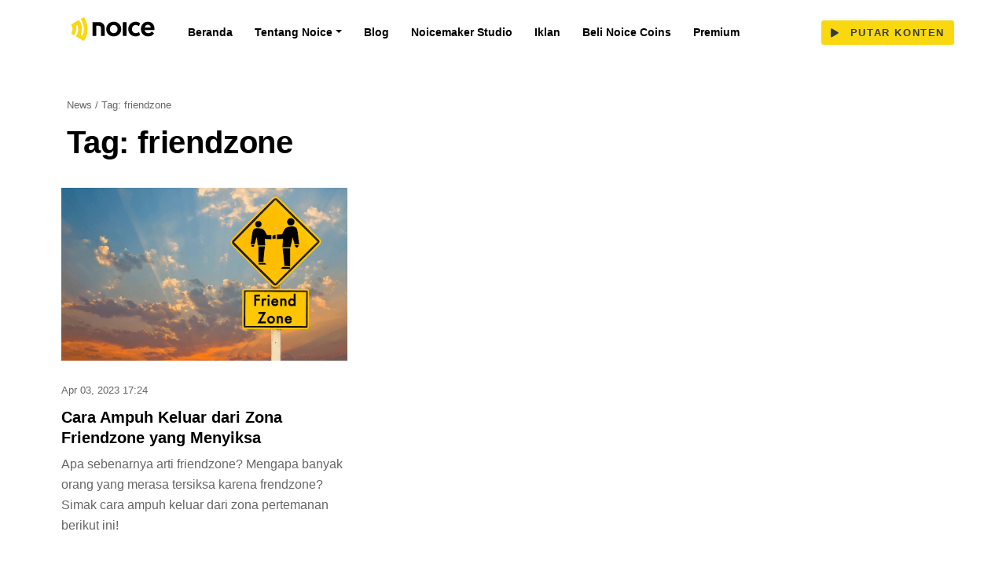

--- FILE ---
content_type: text/html; charset=UTF-8
request_url: https://www.noice.id/info-terbaru/tag/friendzone/
body_size: 6318
content:
<!DOCTYPE html>

<html lang="en-US">

<head>

<meta charset="UTF-8">
<meta name="viewport" content="width=device-width, initial-scale=1">
<link rel="profile" href="http://gmpg.org/xfn/11">
<link rel="pingback" href="https://www.noice.id/xmlrpc.php">

<meta name='robots' content='noindex, follow' />

	<!-- This site is optimized with the Yoast SEO plugin v19.4 - https://yoast.com/wordpress/plugins/seo/ -->
	<title>friendzone Archives - NOICE</title>
	<meta property="og:locale" content="en_US" />
	<meta property="og:type" content="article" />
	<meta property="og:title" content="friendzone Archives - NOICE" />
	<meta property="og:url" content="https://www.noice.id/info-terbaru/tag/friendzone/" />
	<meta property="og:site_name" content="NOICE" />
	<meta name="twitter:card" content="summary_large_image" />
	<meta name="twitter:site" content="@noice_id" />
	<script type="application/ld+json" class="yoast-schema-graph">{"@context":"https://schema.org","@graph":[{"@type":"Organization","@id":"https://www.noice.id/#organization","name":"Noice","url":"https://www.noice.id/","sameAs":["https://id.linkedin.com/company/noiceid","https://www.tiktok.com/noice.id","https://www.youtube.com/c/NOICEYouTube","https://www.facebook.com/noice.id/","https://twitter.com/noice_id"],"logo":{"@type":"ImageObject","inLanguage":"en-US","@id":"https://www.noice.id/#/schema/logo/image/","url":"https://www.noice.id/wp-content/uploads/2022/11/noice-logo-schema.png","contentUrl":"https://www.noice.id/wp-content/uploads/2022/11/noice-logo-schema.png","width":300,"height":300,"caption":"Noice"},"image":{"@id":"https://www.noice.id/#/schema/logo/image/"}},{"@type":"WebSite","@id":"https://www.noice.id/#website","url":"https://www.noice.id/","name":"NOICE","description":"Rumah Konten Audio Indonesia","publisher":{"@id":"https://www.noice.id/#organization"},"potentialAction":[{"@type":"SearchAction","target":{"@type":"EntryPoint","urlTemplate":"https://www.noice.id/?s={search_term_string}"},"query-input":"required name=search_term_string"}],"inLanguage":"en-US"},{"@type":"ImageObject","inLanguage":"en-US","@id":"https://www.noice.id/info-terbaru/tag/friendzone/#primaryimage","url":"https://www.noice.id/wp-content/uploads/2023/04/cara-keluar-dari-friendzone.png","contentUrl":"https://www.noice.id/wp-content/uploads/2023/04/cara-keluar-dari-friendzone.png","width":512,"height":310,"caption":"cara keluar dari friendzone"},{"@type":"CollectionPage","@id":"https://www.noice.id/info-terbaru/tag/friendzone/","url":"https://www.noice.id/info-terbaru/tag/friendzone/","name":"friendzone Archives - NOICE","isPartOf":{"@id":"https://www.noice.id/#website"},"primaryImageOfPage":{"@id":"https://www.noice.id/info-terbaru/tag/friendzone/#primaryimage"},"image":{"@id":"https://www.noice.id/info-terbaru/tag/friendzone/#primaryimage"},"thumbnailUrl":"https://www.noice.id/wp-content/uploads/2023/04/cara-keluar-dari-friendzone.png","breadcrumb":{"@id":"https://www.noice.id/info-terbaru/tag/friendzone/#breadcrumb"},"inLanguage":"en-US"},{"@type":"BreadcrumbList","@id":"https://www.noice.id/info-terbaru/tag/friendzone/#breadcrumb","itemListElement":[{"@type":"ListItem","position":1,"name":"Home","item":"https://www.noice.id/"},{"@type":"ListItem","position":2,"name":"friendzone"}]}]}</script>
	<!-- / Yoast SEO plugin. -->


<link rel='dns-prefetch' href='//www.googletagmanager.com' />
<link rel='dns-prefetch' href='//fonts.googleapis.com' />
<link rel='dns-prefetch' href='//s.w.org' />
<link rel="alternate" type="application/rss+xml" title="NOICE &raquo; Feed" href="https://www.noice.id/feed/" />
<link rel="alternate" type="application/rss+xml" title="NOICE &raquo; Comments Feed" href="https://www.noice.id/comments/feed/" />
<link rel="alternate" type="application/rss+xml" title="NOICE &raquo; friendzone Tag Feed" href="https://www.noice.id/info-terbaru/tag/friendzone/feed/" />
<style id='global-styles-inline-css' type='text/css'>
body{--wp--preset--color--black: #000000;--wp--preset--color--cyan-bluish-gray: #abb8c3;--wp--preset--color--white: #ffffff;--wp--preset--color--pale-pink: #f78da7;--wp--preset--color--vivid-red: #cf2e2e;--wp--preset--color--luminous-vivid-orange: #ff6900;--wp--preset--color--luminous-vivid-amber: #fcb900;--wp--preset--color--light-green-cyan: #7bdcb5;--wp--preset--color--vivid-green-cyan: #00d084;--wp--preset--color--pale-cyan-blue: #8ed1fc;--wp--preset--color--vivid-cyan-blue: #0693e3;--wp--preset--color--vivid-purple: #9b51e0;--wp--preset--gradient--vivid-cyan-blue-to-vivid-purple: linear-gradient(135deg,rgba(6,147,227,1) 0%,rgb(155,81,224) 100%);--wp--preset--gradient--light-green-cyan-to-vivid-green-cyan: linear-gradient(135deg,rgb(122,220,180) 0%,rgb(0,208,130) 100%);--wp--preset--gradient--luminous-vivid-amber-to-luminous-vivid-orange: linear-gradient(135deg,rgba(252,185,0,1) 0%,rgba(255,105,0,1) 100%);--wp--preset--gradient--luminous-vivid-orange-to-vivid-red: linear-gradient(135deg,rgba(255,105,0,1) 0%,rgb(207,46,46) 100%);--wp--preset--gradient--very-light-gray-to-cyan-bluish-gray: linear-gradient(135deg,rgb(238,238,238) 0%,rgb(169,184,195) 100%);--wp--preset--gradient--cool-to-warm-spectrum: linear-gradient(135deg,rgb(74,234,220) 0%,rgb(151,120,209) 20%,rgb(207,42,186) 40%,rgb(238,44,130) 60%,rgb(251,105,98) 80%,rgb(254,248,76) 100%);--wp--preset--gradient--blush-light-purple: linear-gradient(135deg,rgb(255,206,236) 0%,rgb(152,150,240) 100%);--wp--preset--gradient--blush-bordeaux: linear-gradient(135deg,rgb(254,205,165) 0%,rgb(254,45,45) 50%,rgb(107,0,62) 100%);--wp--preset--gradient--luminous-dusk: linear-gradient(135deg,rgb(255,203,112) 0%,rgb(199,81,192) 50%,rgb(65,88,208) 100%);--wp--preset--gradient--pale-ocean: linear-gradient(135deg,rgb(255,245,203) 0%,rgb(182,227,212) 50%,rgb(51,167,181) 100%);--wp--preset--gradient--electric-grass: linear-gradient(135deg,rgb(202,248,128) 0%,rgb(113,206,126) 100%);--wp--preset--gradient--midnight: linear-gradient(135deg,rgb(2,3,129) 0%,rgb(40,116,252) 100%);--wp--preset--duotone--dark-grayscale: url('#wp-duotone-dark-grayscale');--wp--preset--duotone--grayscale: url('#wp-duotone-grayscale');--wp--preset--duotone--purple-yellow: url('#wp-duotone-purple-yellow');--wp--preset--duotone--blue-red: url('#wp-duotone-blue-red');--wp--preset--duotone--midnight: url('#wp-duotone-midnight');--wp--preset--duotone--magenta-yellow: url('#wp-duotone-magenta-yellow');--wp--preset--duotone--purple-green: url('#wp-duotone-purple-green');--wp--preset--duotone--blue-orange: url('#wp-duotone-blue-orange');--wp--preset--font-size--small: 13px;--wp--preset--font-size--medium: 20px;--wp--preset--font-size--large: 36px;--wp--preset--font-size--x-large: 42px;}.has-black-color{color: var(--wp--preset--color--black) !important;}.has-cyan-bluish-gray-color{color: var(--wp--preset--color--cyan-bluish-gray) !important;}.has-white-color{color: var(--wp--preset--color--white) !important;}.has-pale-pink-color{color: var(--wp--preset--color--pale-pink) !important;}.has-vivid-red-color{color: var(--wp--preset--color--vivid-red) !important;}.has-luminous-vivid-orange-color{color: var(--wp--preset--color--luminous-vivid-orange) !important;}.has-luminous-vivid-amber-color{color: var(--wp--preset--color--luminous-vivid-amber) !important;}.has-light-green-cyan-color{color: var(--wp--preset--color--light-green-cyan) !important;}.has-vivid-green-cyan-color{color: var(--wp--preset--color--vivid-green-cyan) !important;}.has-pale-cyan-blue-color{color: var(--wp--preset--color--pale-cyan-blue) !important;}.has-vivid-cyan-blue-color{color: var(--wp--preset--color--vivid-cyan-blue) !important;}.has-vivid-purple-color{color: var(--wp--preset--color--vivid-purple) !important;}.has-black-background-color{background-color: var(--wp--preset--color--black) !important;}.has-cyan-bluish-gray-background-color{background-color: var(--wp--preset--color--cyan-bluish-gray) !important;}.has-white-background-color{background-color: var(--wp--preset--color--white) !important;}.has-pale-pink-background-color{background-color: var(--wp--preset--color--pale-pink) !important;}.has-vivid-red-background-color{background-color: var(--wp--preset--color--vivid-red) !important;}.has-luminous-vivid-orange-background-color{background-color: var(--wp--preset--color--luminous-vivid-orange) !important;}.has-luminous-vivid-amber-background-color{background-color: var(--wp--preset--color--luminous-vivid-amber) !important;}.has-light-green-cyan-background-color{background-color: var(--wp--preset--color--light-green-cyan) !important;}.has-vivid-green-cyan-background-color{background-color: var(--wp--preset--color--vivid-green-cyan) !important;}.has-pale-cyan-blue-background-color{background-color: var(--wp--preset--color--pale-cyan-blue) !important;}.has-vivid-cyan-blue-background-color{background-color: var(--wp--preset--color--vivid-cyan-blue) !important;}.has-vivid-purple-background-color{background-color: var(--wp--preset--color--vivid-purple) !important;}.has-black-border-color{border-color: var(--wp--preset--color--black) !important;}.has-cyan-bluish-gray-border-color{border-color: var(--wp--preset--color--cyan-bluish-gray) !important;}.has-white-border-color{border-color: var(--wp--preset--color--white) !important;}.has-pale-pink-border-color{border-color: var(--wp--preset--color--pale-pink) !important;}.has-vivid-red-border-color{border-color: var(--wp--preset--color--vivid-red) !important;}.has-luminous-vivid-orange-border-color{border-color: var(--wp--preset--color--luminous-vivid-orange) !important;}.has-luminous-vivid-amber-border-color{border-color: var(--wp--preset--color--luminous-vivid-amber) !important;}.has-light-green-cyan-border-color{border-color: var(--wp--preset--color--light-green-cyan) !important;}.has-vivid-green-cyan-border-color{border-color: var(--wp--preset--color--vivid-green-cyan) !important;}.has-pale-cyan-blue-border-color{border-color: var(--wp--preset--color--pale-cyan-blue) !important;}.has-vivid-cyan-blue-border-color{border-color: var(--wp--preset--color--vivid-cyan-blue) !important;}.has-vivid-purple-border-color{border-color: var(--wp--preset--color--vivid-purple) !important;}.has-vivid-cyan-blue-to-vivid-purple-gradient-background{background: var(--wp--preset--gradient--vivid-cyan-blue-to-vivid-purple) !important;}.has-light-green-cyan-to-vivid-green-cyan-gradient-background{background: var(--wp--preset--gradient--light-green-cyan-to-vivid-green-cyan) !important;}.has-luminous-vivid-amber-to-luminous-vivid-orange-gradient-background{background: var(--wp--preset--gradient--luminous-vivid-amber-to-luminous-vivid-orange) !important;}.has-luminous-vivid-orange-to-vivid-red-gradient-background{background: var(--wp--preset--gradient--luminous-vivid-orange-to-vivid-red) !important;}.has-very-light-gray-to-cyan-bluish-gray-gradient-background{background: var(--wp--preset--gradient--very-light-gray-to-cyan-bluish-gray) !important;}.has-cool-to-warm-spectrum-gradient-background{background: var(--wp--preset--gradient--cool-to-warm-spectrum) !important;}.has-blush-light-purple-gradient-background{background: var(--wp--preset--gradient--blush-light-purple) !important;}.has-blush-bordeaux-gradient-background{background: var(--wp--preset--gradient--blush-bordeaux) !important;}.has-luminous-dusk-gradient-background{background: var(--wp--preset--gradient--luminous-dusk) !important;}.has-pale-ocean-gradient-background{background: var(--wp--preset--gradient--pale-ocean) !important;}.has-electric-grass-gradient-background{background: var(--wp--preset--gradient--electric-grass) !important;}.has-midnight-gradient-background{background: var(--wp--preset--gradient--midnight) !important;}.has-small-font-size{font-size: var(--wp--preset--font-size--small) !important;}.has-medium-font-size{font-size: var(--wp--preset--font-size--medium) !important;}.has-large-font-size{font-size: var(--wp--preset--font-size--large) !important;}.has-x-large-font-size{font-size: var(--wp--preset--font-size--x-large) !important;}
</style>
<link rel='stylesheet' id='zerif_fontawesome-css'  href='https://www.noice.id/wp-content/themes/zerif-lite/css/fontawesome-all.css' type='text/css' media='all' />
<link rel='stylesheet' id='wpo_min-header-0-css'  href='https://www.noice.id/wp-content/cache/wpo-minify/1747742682/assets/wpo-minify-header-0e0351ad.min.css' type='text/css' media='all' />
<script type='text/javascript' src='https://www.noice.id/wp-content/cache/wpo-minify/1747742682/assets/wpo-minify-header-417c4c1e.min.js' id='wpo_min-header-0-js'></script>

<!-- Google Analytics snippet added by Site Kit -->
<script type='text/javascript' src='https://www.googletagmanager.com/gtag/js?id=UA-189850240-1' id='google_gtagjs-js' async></script>
<script type='text/javascript' id='google_gtagjs-js-after'>
window.dataLayer = window.dataLayer || [];function gtag(){dataLayer.push(arguments);}
gtag('set', 'linker', {"domains":["www.noice.id"]} );
gtag("js", new Date());
gtag("set", "developer_id.dZTNiMT", true);
gtag("config", "UA-189850240-1", {"anonymize_ip":true});
gtag("config", "G-4ML8CM9KN1");
</script>

<!-- End Google Analytics snippet added by Site Kit -->
<link rel="https://api.w.org/" href="https://www.noice.id/wp-json/" /><link rel="alternate" type="application/json" href="https://www.noice.id/wp-json/wp/v2/tags/266" /><link rel="EditURI" type="application/rsd+xml" title="RSD" href="https://www.noice.id/xmlrpc.php?rsd" />
<link rel="wlwmanifest" type="application/wlwmanifest+xml" href="https://www.noice.id/wp-includes/wlwmanifest.xml" /> 
<meta name="generator" content="WordPress 5.9.12" />
<meta name="generator" content="Site Kit by Google 1.95.0" />
		<script>
		(function(h,o,t,j,a,r){
			h.hj=h.hj||function(){(h.hj.q=h.hj.q||[]).push(arguments)};
			h._hjSettings={hjid:3336895,hjsv:5};
			a=o.getElementsByTagName('head')[0];
			r=o.createElement('script');r.async=1;
			r.src=t+h._hjSettings.hjid+j+h._hjSettings.hjsv;
			a.appendChild(r);
		})(window,document,'//static.hotjar.com/c/hotjar-','.js?sv=');
		</script>
		<style type="text/css" id="custom-background-css">
body.custom-background { background-color: #000000; }
</style>
	<link rel="icon" href="https://www.noice.id/wp-content/uploads/2022/06/cropped-1642749576853-32x32.jpg" sizes="32x32" />
<link rel="icon" href="https://www.noice.id/wp-content/uploads/2022/06/cropped-1642749576853-192x192.jpg" sizes="192x192" />
<link rel="apple-touch-icon" href="https://www.noice.id/wp-content/uploads/2022/06/cropped-1642749576853-180x180.jpg" />
<meta name="msapplication-TileImage" content="https://www.noice.id/wp-content/uploads/2022/06/cropped-1642749576853-270x270.jpg" />

</head>


	<body class="archive tag tag-friendzone tag-266 wp-custom-logo sp-easy-accordion-enabled fpt-template-zerif-lite" >



<!-- <div id="mobilebgfix">
	<div class="mobile-bg-fix-img-wrap">
		<div class="mobile-bg-fix-img"></div>
	</div>
	<div class="mobile-bg-fix-whole-site"> -->

<nav class="navbar navbar-expand-lg fixed-top navbar-dark">
	<div class="container d-flex justify-content-between">
		<!-- Text Logo - Use this if you don't have a graphic logo -->
		<!-- <a class="navbar-brand logo-text page-scroll" href="index.html">Revo</a> -->

		<!-- Image Logo -->
		<a class="navbar-brand logo-image" href="https://www.noice.id" title="Noice">
					<img src="https://www.noice.id/wp-content/themes/zerif-lite/images/logo.svg" alt="Noice">
				</a>		<a class="navbar-brand logo-image logo-black ml-3" href="https://www.noice.id" title="Noice">
			<img src="https://www.noice.id/wp-content/themes/zerif-lite/images/logo-black.svg" alt="logo black">
		</a>
		
				<button class="navbar-toggler p-0 border-0 mr-2" type="button" data-toggle="offcanvas">
			<a target="_blank" href="https://noiceid.onelink.me/cyOg/exfd8f2k" class="btn btn-light btn-noice btn-putar-yellow text-dark">
				KUNJUNGI APP
			</a>
		</button>
		<div class="navbar-collapse offcanvas-collapse mt-3 mt-lg-2" id="navbarsExampleDefault">
			<ul id="menu-noice-menu" class="navbar-nav list-inline d-block mb-0 px-2"><li id="menu-item-36" class="nav-item list-inline-item menu-item-home menu-item-36"><a href="https://www.noice.id/" class=" nav-link px-2 noice-menu">Beranda</a></li>
<li id="menu-item-172" class="nav-item list-inline-item dropdown menu-item-172"><a href="#" class="dropdown-toggle  nav-link px-2 noice-menu">Tentang Noice</a>
<ul class="dropdown-menu">
	<li id="menu-item-244"><a href="https://www.noice.id/tentang-noice/" class=" dropdown-item px-2 noice-menu">Tentang Kami</a></li>
	<li id="menu-item-108"><a href="https://www.noice.id/produk-kami/" class=" dropdown-item px-2 noice-menu">Produk Kami</a></li>
	<li id="menu-item-109"><a href="https://www.noice.id/karir/" class=" dropdown-item px-2 noice-menu">Karir</a></li>
</ul>
</li>
<li id="menu-item-374" class="nav-item list-inline-item menu-item-374"><a href="https://www.noice.id/info-terbaru/" class=" nav-link px-2 noice-menu">Blog</a></li>
<li id="menu-item-488" class="nav-item list-inline-item menu-item-488"><a target="_blank" rel="noopener" href="https://studio.noice.id" class=" nav-link px-2 noice-menu">Noicemaker Studio</a></li>
<li id="menu-item-116" class="nav-item list-inline-item menu-item-116"><a href="https://www.noice.id/iklan/" class=" nav-link px-2 noice-menu">Iklan</a></li>
<li id="menu-item-3596" class="nav-item list-inline-item menu-item-3596"><a href="https://www.noice.id/?p=3565" class=" nav-link px-2 noice-menu">Beli Noice Coins</a></li>
<li id="menu-item-3832" class="nav-item list-inline-item menu-item-3832"><a href="https://www.noice.id/?page_id=3602" class=" nav-link px-2 noice-menu">Premium</a></li>
</ul>			<div class="nav-item social-icons ml-auto d-none d-lg-block">
				<a target="_blank" href="https://noiceid.onelink.me/cyOg/exfd8f2k" class="btn btn-light btn-putar-yellow text-dark" title="Open Noice">
					<i class="fas fa-play fa-sm mr-2"></i> PUTAR KONTEN
				</a>
				<!-- <span class="fa-stack">
					<a href="#your-link">
						<i class="fas fa-circle fa-stack-2x"></i>
						<i class="fab fa-facebook-f fa-stack-1x"></i>
					</a>
				</span>
				<span class="fa-stack">
					<a href="#your-link">
						<i class="fas fa-circle fa-stack-2x"></i>
						<i class="fab fa-twitter fa-stack-1x"></i>
					</a>
				</span> -->
			</span>
		</div> <!-- end of navbar-collapse -->
	</div> <!-- end of container -->
</nav>
<div class="navbar-submenu w-100">&nbsp;</div>

	
<!-- <div class="clear"></div> -->

</header> <!-- / END HOME SECTION  -->

<section class="page-news-latest">
	<div class="content pt-5 mt-5">

		<div class="container">

			
                <div class="row">
                    <div class="col-12">
                        <div class="content-header py-5 py-lg-4">
                            <p class="mb-2"><small>News / Tag: <span>friendzone</span></small></p>
                            <h1>Tag: <span>friendzone</span></h1>
                        </div>
                        <div class="content-body row">
                            <div class="content-item col-lg-4 px-lg-2 mb-2"><div class="image-container"><img class="img-fluid" src="https://www.noice.id/wp-content/uploads/2023/04/cara-keluar-dari-friendzone.png" alt="Cara Ampuh Keluar dari Zona Friendzone yang Menyiksa" title="Cara Ampuh Keluar dari Zona Friendzone yang Menyiksa"></div><div class="text-container mt-4"><p class="mb-2"><small>Apr 03, 2023 17:24</small></p><a href="https://www.noice.id/info-terbaru/cara-keluar-dari-friendzone/" title="Cara Ampuh Keluar dari Zona Friendzone yang Menyiksa"><h5>Cara Ampuh Keluar dari Zona Friendzone yang Menyiksa</h5></a><p>Apa sebenarnya arti friendzone? Mengapa banyak orang yang merasa tersiksa karena frendzone? Simak cara ampuh keluar dari zona pertemanan berikut ini!
</p></div></div>                        </div> <!-- end of row -->
                    </div>
                </div>
                <div class="row mt-4">
                    <div class="col-12 text-center">
                        <div class="row"><div class="col-12 text-center"></div></div><div class="row"><div class="col-12 text-center"></div></div>                    </div>
                </div>

            
		</div><!-- .container -->
	</div>
</section>

<!-- .site-content -->


<div class="footer bg-black-noice">

	
	<div class="container">
		<div class="row">

						<div class="col-lg-3">
				<div class="footer-col d-flex flex-wrap">
						<p class="mb-4">
							<a class="logo-image" href="https://www.noice.id">
											<img src="https://www.noice.id/wp-content/themes/zerif-lite/images/logo-footer.svg" alt="Noice" title="Noice">
										</a><a class="logo-black" href="https://www.noice.id" title="Noice"><img src="https://www.noice.id/wp-content/themes/zerif-lite/images/logo-black.svg" alt="alternative"></a>						</p>
					<p class="w-100 d-flex justify-content-between">
						<a target="_blank" href="https://play.google.com/store/apps/details?id=noice.app" class="d-inline-block app-url mr-2" title="Google Play"><img class="img-fluid" src="https://www.noice.id/wp-content/themes/zerif-lite/images/googleplay.svg" alt="google play"></a><a target="_blank" href="https://apps.apple.com/us/app/noice-radio-music-podcast/id1484372791?ls=1" class="d-inline-block app-url" title="App Store"><img class="img-fluid" src="https://www.noice.id/wp-content/themes/zerif-lite/images/appstore.svg" alt="app store"></a>					</p>
					<small class="mt-4 txt-dark-noice d-none d-lg-block">&copy; Noice 2026</small>
				</div>
			</div>                 
				<div class="col-lg-6"><div class="row"><div class="footer-col col-12 col-lg-4"><h6>Aturan yang Berlaku</h6>
<ul class="list-unstyled">
	<li id="menu-item-269"><a href="https://www.noice.id/ketentuan-kontent/">Ketentuan Konten</a>	<li id="menu-item-276"><a href="https://www.noice.id/syarat-ketentuan/">Syarat &#038; Ketentuan</a>	<li id="menu-item-275"><a href="https://www.noice.id/kebijakan-privasi/">Kebijakan Privasi</a></ul>
</li>
</div><div class="footer-col col-12 col-lg-4"><h6>Tentang Noice</h6>
<ul class="list-unstyled">
	<li id="menu-item-493"><a href="https://www.noice.id/tentang-noice/">Tentang Noice</a>	<li id="menu-item-492"><a href="https://www.noice.id/produk-kami/">Produk Kami</a>	<li id="menu-item-491"><a href="https://www.noice.id/karir/">Karir</a></ul>
</li>
</div><div class="footer-col col-12 col-lg-4"><h6>Kerjasama dan Media</h6>
<ul class="list-unstyled">
	<li id="menu-item-1158"><a href="https://www.noice.id/info-terbaru/">Info Terbaru</a>	<li id="menu-item-497"><a target="_blank" rel="noopener" href="https://studio.noice.id">Noicemaker Studio</a>	<li id="menu-item-496"><a href="https://www.noice.id/iklan/">Iklan</a></ul>
</li>
</div></div></div><div class="col-lg-3"><div class="footer-col"><h6>Hubungi Kami</h6><p class="d-flex align-items-center"><i class="far fa-envelope mr-2 fa-lg"></i> <a href="mailto:support@noice.id" title="contact us" class="txt-yellow-noice">support@noice.id</a></p></div><div class="footer-col mt-5"><h6>Ikuti Kami</h6><p class="d-flex justify-content-lg-between"><span class="fa-stack"><a target="_blank" href="https://www.instagram.com/noice.id/" title="Instagram"><i class="fas fa-circle fa-stack-2x"></i><i class="fab fa-instagram fa-stack-1x"></i></a></span><span class="fa-stack"><a target="_blank" href="https://www.facebook.com/noice.id" title="Facebook"><i class="fas fa-circle fa-stack-2x"></i><i class="fab fa-facebook fa-stack-1x"></i></a></span><span class="fa-stack"><a target="_blank" href="https://www.youtube.com/c/NOICEYouTube" title="Youtube"><i class="fas fa-circle fa-stack-2x"></i><i class="fab fa-youtube fa-stack-1x"></i></a></span><span class="fa-stack"><a target="_blank" href="https://twitter.com/noice_id" title="Twitter"><i class="fas fa-circle fa-stack-2x"></i><i class="fab fa-twitter fa-stack-1x"></i></a></span><span class="fa-stack"><a target="_blank" href="https://www.tiktok.com/@noice.id" title="Tiktok"><i class="fas fa-circle fa-stack-2x"></i><i class="fab fa-tiktok fa-stack-1x"></i></a></span></p></div></div>		</div> <!-- / END ROW -->

	</div> <!-- / END CONTAINER -->

</div> <!-- / END FOOOTER  -->


	<!-- </div>
</div> -->


<script id="scfm-js">var scfm = {"time":"31 Jan 2026 12:06:24 am","microtime":1769817984.765054,"device":"desktop"}</script>
	<script type="text/javascript">
		function genesisBlocksShare( url, title, w, h ){
			var left = ( window.innerWidth / 2 )-( w / 2 );
			var top  = ( window.innerHeight / 2 )-( h / 2 );
			return window.open(url, title, 'toolbar=no, location=no, directories=no, status=no, menubar=no, scrollbars=no, resizable=no, copyhistory=no, width=600, height=600, top='+top+', left='+left);
		}
	</script>
	<script type='text/javascript' id='wpo_min-footer-0-js-extra'>
/* <![CDATA[ */
var hurrytimer_ajax_object = {"ajax_url":"https:\/\/www.noice.id\/wp-admin\/admin-ajax.php","ajax_nonce":"1ba0ce7548","disable_actions":"","methods":{"COOKIE":1,"IP":2,"USER_SESSION":3},"actionsOptions":{"none":1,"hide":2,"redirect":3,"stockStatus":4,"hideAddToCartButton":5,"displayMessage":6,"expire_coupon":7},"restartOptions":{"none":1,"immediately":2,"afterReload":3,"after_duration":4},"COOKIEPATH":"\/","COOKIE_DOMAIN":"","redirect_no_back":"1","expire_coupon_message":"","invalid_checkout_coupon_message":""};
/* ]]> */
</script>
<script type='text/javascript' src='https://www.noice.id/wp-content/cache/wpo-minify/1747742682/assets/wpo-minify-footer-93364cdb.min.js' id='wpo_min-footer-0-js'></script>

</body>

</html>


--- FILE ---
content_type: image/svg+xml
request_url: https://www.noice.id/wp-content/themes/zerif-lite/images/appstore.svg
body_size: 6126
content:
<svg width="167" height="48" viewBox="0 0 167 48" fill="none" xmlns="http://www.w3.org/2000/svg">
<path d="M165.656 42.464C165.656 45.0219 163.541 47.094 160.924 47.094H6.08577C3.47076 47.094 1.34814 45.0219 1.34814 42.464V5.54131C1.34814 2.98454 3.47076 0.905273 6.08577 0.905273H160.923C163.541 0.905273 165.655 2.98454 165.655 5.54131L165.656 42.464Z" fill="black"/>
<path d="M160.425 0.961503C163.275 0.961503 165.593 3.222 165.593 6V42C165.593 44.778 163.275 47.0385 160.425 47.0385H6.57914C3.72991 47.0385 1.41145 44.778 1.41145 42V6C1.41145 3.222 3.72991 0.961503 6.57914 0.961503H160.425ZM160.425 2.53677e-06H6.57914C3.19606 2.53677e-06 0.425293 2.7015 0.425293 6V42C0.425293 45.2985 3.19606 48 6.57914 48H160.425C163.808 48 166.579 45.2985 166.579 42V6C166.579 2.7015 163.808 2.53677e-06 160.425 2.53677e-06Z" fill="#A6A6A6"/>
<path d="M37.5062 23.7404C37.4705 19.8728 40.7542 17.9912 40.9043 17.9036C39.0446 15.26 36.1622 14.8988 35.1492 14.87C32.7283 14.6216 30.38 16.2824 29.1468 16.2824C27.8889 16.2824 25.9899 14.894 23.9431 14.9348C21.3092 14.9744 18.8452 16.4612 17.4939 18.77C14.7049 23.4776 16.7849 30.3956 19.4569 34.2008C20.7936 36.0644 22.3554 38.1452 24.3997 38.072C26.3997 37.9916 27.1468 36.8288 29.5603 36.8288C31.9517 36.8288 32.6532 38.072 34.7382 38.0252C36.8846 37.9916 38.236 36.1532 39.5259 34.2728C41.0705 32.1368 41.6908 30.0332 41.7154 29.9252C41.6649 29.9084 37.5468 28.376 37.5062 23.7404Z" fill="white"/>
<path d="M33.5677 12.3668C34.6434 11.0552 35.3794 9.27076 35.1751 7.45996C33.6182 7.52716 31.6711 8.50996 30.5499 9.79276C29.5579 10.9232 28.6717 12.776 28.9006 14.5184C30.6496 14.6456 32.4452 13.658 33.5677 12.3668Z" fill="white"/>
<path d="M66.4498 37.8055H63.6547L62.1236 33.1147H56.8018L55.3433 37.8055H52.6221L57.8947 21.8359H61.1513L66.4498 37.8055ZM61.6621 31.1467L60.2775 26.9767C60.131 26.5507 59.8565 25.5475 59.4516 23.9683H59.4024C59.2411 24.6475 58.9815 25.6507 58.6245 26.9767L57.2645 31.1467H61.6621Z" fill="white"/>
<path d="M80.0093 31.9061C80.0093 33.8645 79.4665 35.4125 78.381 36.5489C77.4087 37.5605 76.2013 38.0657 74.76 38.0657C73.2044 38.0657 72.0868 37.5209 71.4062 36.4313H71.357V42.4973H68.733V30.0809C68.733 28.8497 68.6997 27.5861 68.6357 26.2901H70.9434L71.0899 28.1153H71.1391C72.0142 26.7401 73.3422 26.0537 75.1244 26.0537C76.5176 26.0537 77.6807 26.5901 78.6111 27.6641C79.5441 28.7393 80.0093 30.1529 80.0093 31.9061ZM77.3361 31.9997C77.3361 30.8789 77.0776 29.9549 76.5582 29.2277C75.9908 28.4693 75.229 28.0901 74.2739 28.0901C73.6265 28.0901 73.0382 28.3013 72.5127 28.7177C71.9859 29.1377 71.6413 29.6861 71.48 30.3653C71.3988 30.6821 71.3582 30.9413 71.3582 31.1453V33.0653C71.3582 33.9029 71.6216 34.6097 72.1484 35.1869C72.6751 35.7641 73.3594 36.0521 74.2013 36.0521C75.1896 36.0521 75.9588 35.6801 76.509 34.9385C77.0604 34.1957 77.3361 33.2165 77.3361 31.9997Z" fill="white"/>
<path d="M93.593 31.9061C93.593 33.8645 93.0502 35.4125 91.9635 36.5489C90.9924 37.5605 89.785 38.0657 88.3438 38.0657C86.7881 38.0657 85.6705 37.5209 84.9912 36.4313H84.9419V42.4973H82.3179V30.0809C82.3179 28.8497 82.2847 27.5861 82.2207 26.2901H84.5284L84.6749 28.1153H84.7241C85.5979 26.7401 86.9259 26.0537 88.7093 26.0537C90.1013 26.0537 91.2644 26.5901 92.1973 27.6641C93.1266 28.7393 93.593 30.1529 93.593 31.9061ZM90.9198 31.9997C90.9198 30.8789 90.6601 29.9549 90.1407 29.2277C89.5733 28.4693 88.8139 28.0901 87.8576 28.0901C87.209 28.0901 86.6219 28.3013 86.0952 28.7177C85.5684 29.1377 85.225 29.6861 85.0638 30.3653C84.9838 30.6821 84.9419 30.9413 84.9419 31.1453V33.0653C84.9419 33.9029 85.2053 34.6097 85.7296 35.1869C86.2564 35.7629 86.9407 36.0521 87.785 36.0521C88.7733 36.0521 89.5426 35.6801 90.0927 34.9385C90.6441 34.1957 90.9198 33.2165 90.9198 31.9997Z" fill="white"/>
<path d="M108.781 33.3268C108.781 34.6852 108.297 35.7904 107.326 36.6436C106.259 37.576 104.773 38.0416 102.865 38.0416C101.102 38.0416 99.6892 37.7104 98.6196 37.0468L99.2276 34.9144C100.38 35.5936 101.644 35.9344 103.021 35.9344C104.009 35.9344 104.778 35.716 105.331 35.2816C105.881 34.8472 106.156 34.264 106.156 33.5368C106.156 32.8888 105.929 32.3428 105.475 31.9C105.023 31.4572 104.269 31.0456 103.215 30.6652C100.348 29.6224 98.915 28.0948 98.915 26.086C98.915 24.7732 99.4172 23.6968 100.423 22.8592C101.425 22.0204 102.761 21.6016 104.433 21.6016C105.923 21.6016 107.161 21.8548 108.149 22.36L107.493 24.4456C106.57 23.956 105.527 23.7112 104.359 23.7112C103.436 23.7112 102.714 23.9332 102.197 24.3748C101.761 24.7696 101.541 25.2508 101.541 25.8208C101.541 26.452 101.791 26.974 102.293 27.3844C102.73 27.7636 103.524 28.174 104.676 28.6168C106.085 29.17 107.121 29.8168 107.786 30.5584C108.45 31.2976 108.781 32.2228 108.781 33.3268Z" fill="white"/>
<path d="M117.456 28.2101H114.564V33.8009C114.564 35.2229 115.074 35.9333 116.095 35.9333C116.564 35.9333 116.953 35.8937 117.261 35.8145L117.333 37.7573C116.816 37.9457 116.136 38.0405 115.293 38.0405C114.256 38.0405 113.446 37.7321 112.862 37.1165C112.28 36.4997 111.987 35.4653 111.987 34.0121V28.2077H110.264V26.2877H111.987V24.1793L114.564 23.4209V26.2877H117.456V28.2101Z" fill="white"/>
<path d="M130.506 31.9527C130.506 33.7227 129.987 35.1759 128.951 36.3123C127.864 37.4823 126.422 38.0655 124.623 38.0655C122.89 38.0655 121.511 37.5051 120.482 36.3843C119.453 35.2635 118.938 33.8487 118.938 32.1435C118.938 30.3591 119.468 28.8975 120.53 27.7611C121.59 26.6235 123.02 26.0547 124.818 26.0547C126.551 26.0547 127.945 26.6151 128.998 27.7371C130.004 28.8255 130.506 30.2307 130.506 31.9527ZM127.784 32.0355C127.784 30.9735 127.551 30.0627 127.08 29.3031C126.53 28.3839 125.743 27.9255 124.724 27.9255C123.67 27.9255 122.868 28.3851 122.318 29.3031C121.847 30.0639 121.614 30.9891 121.614 32.0835C121.614 33.1455 121.847 34.0563 122.318 34.8147C122.886 35.7339 123.678 36.1923 124.701 36.1923C125.703 36.1923 126.489 35.7243 127.057 34.7907C127.54 34.0167 127.784 33.0963 127.784 32.0355Z" fill="white"/>
<path d="M139.036 28.5401C138.776 28.4933 138.499 28.4693 138.209 28.4693C137.285 28.4693 136.572 28.8089 136.069 29.4893C135.633 30.0893 135.413 30.8477 135.413 31.7633V37.8053H132.791L132.815 29.9165C132.815 28.5893 132.782 27.3809 132.717 26.2913H135.002L135.098 28.4945H135.171C135.448 27.7373 135.885 27.1277 136.483 26.6705C137.068 26.2589 137.699 26.0537 138.38 26.0537C138.622 26.0537 138.841 26.0705 139.036 26.1005V28.5401Z" fill="white"/>
<path d="M150.771 31.503C150.771 31.9614 150.741 32.3478 150.675 32.6634H142.803C142.834 33.801 143.214 34.671 143.946 35.271C144.609 35.8074 145.467 36.0762 146.52 36.0762C147.686 36.0762 148.749 35.895 149.706 35.5314L150.117 37.3074C148.999 37.7826 147.68 38.019 146.157 38.019C144.326 38.019 142.888 37.4934 141.842 36.4434C140.798 35.3934 140.275 33.9834 140.275 32.2146C140.275 30.4782 140.762 29.0322 141.735 27.879C142.754 26.6478 144.131 26.0322 145.864 26.0322C147.566 26.0322 148.855 26.6478 149.73 27.879C150.423 28.857 150.771 30.0666 150.771 31.503ZM148.269 30.8394C148.286 30.081 148.115 29.4258 147.76 28.8726C147.306 28.161 146.608 27.8058 145.669 27.8058C144.811 27.8058 144.113 28.1526 143.58 28.8486C143.143 29.4018 142.883 30.0654 142.803 30.8382H148.269V30.8394Z" fill="white"/>
<path d="M60.7943 12.0104C60.7943 13.4228 60.3599 14.486 59.4922 15.2C58.6885 15.8588 57.5463 16.1888 56.0669 16.1888C55.3334 16.1888 54.7057 16.1576 54.1802 16.0952V8.37804C54.8657 8.27004 55.6042 8.21484 56.4017 8.21484C57.8109 8.21484 58.8731 8.51364 59.5894 9.11124C60.3919 9.78684 60.7943 10.7528 60.7943 12.0104ZM59.4343 12.0452C59.4343 11.1296 59.1857 10.4276 58.6885 9.93804C58.1913 9.44964 57.4651 9.20484 56.5088 9.20484C56.1026 9.20484 55.7568 9.23124 55.47 9.28644V15.1532C55.6288 15.1772 55.9193 15.188 56.3414 15.188C57.3285 15.188 58.0903 14.9204 58.627 14.3852C59.1636 13.85 59.4343 13.07 59.4343 12.0452Z" fill="white"/>
<path d="M68.0052 13.2445C68.0052 14.1145 67.7504 14.8273 67.2409 15.3865C66.7068 15.9613 65.9991 16.2481 65.1154 16.2481C64.2637 16.2481 63.5855 15.9733 63.0797 15.4213C62.5751 14.8705 62.3228 14.1757 62.3228 13.3381C62.3228 12.4621 62.5824 11.7433 63.1043 11.1853C63.6261 10.6273 64.3277 10.3477 65.2114 10.3477C66.0631 10.3477 66.7474 10.6225 67.2655 11.1733C67.7578 11.7085 68.0052 12.3997 68.0052 13.2445ZM66.6674 13.2853C66.6674 12.7633 66.5517 12.3157 66.3215 11.9425C66.0508 11.4913 65.6655 11.2657 65.1646 11.2657C64.6465 11.2657 64.2526 11.4913 63.9818 11.9425C63.7504 12.3157 63.636 12.7705 63.636 13.3081C63.636 13.8301 63.7517 14.2777 63.9818 14.6509C64.2612 15.1021 64.6501 15.3277 65.1523 15.3277C65.6446 15.3277 66.0311 15.0985 66.3092 14.6389C66.548 14.2585 66.6674 13.8073 66.6674 13.2853Z" fill="white"/>
<path d="M77.6742 10.4629L75.8588 16.1197H74.6773L73.9253 13.6633C73.7345 13.0501 73.5794 12.4405 73.4588 11.8357H73.4354C73.3234 12.4573 73.1684 13.0657 72.969 13.6633L72.1702 16.1197H70.9751L69.2681 10.4629H70.5936L71.2496 13.1521C71.4084 13.7881 71.5388 14.3941 71.6435 14.9677H71.6668C71.7628 14.4949 71.9216 13.8925 72.1456 13.1641L72.969 10.4641H74.0201L74.809 13.1065C74.9998 13.7509 75.1548 14.3713 75.2742 14.9689H75.3099C75.3973 14.3869 75.529 13.7665 75.7038 13.1065L76.4078 10.4641H77.6742V10.4629Z" fill="white"/>
<path d="M84.3609 16.1194H83.0711V12.8794C83.0711 11.881 82.6821 11.3818 81.9018 11.3818C81.5191 11.3818 81.2102 11.5186 80.9702 11.7934C80.7326 12.0682 80.612 12.3922 80.612 12.763V16.1182H79.3222V12.079C79.3222 11.5822 79.3062 11.0434 79.2754 10.4602H80.4089L80.4692 11.3446H80.5049C80.6551 11.0698 80.8791 10.843 81.1732 10.6618C81.5228 10.4506 81.9141 10.3438 82.3425 10.3438C82.884 10.3438 83.3345 10.5142 83.6926 10.8562C84.1381 11.275 84.3609 11.9002 84.3609 12.7306V16.1194Z" fill="white"/>
<path d="M87.918 16.1196H86.6294V7.86719H87.918V16.1196Z" fill="white"/>
<path d="M95.5121 13.2445C95.5121 14.1145 95.2573 14.8273 94.7477 15.3865C94.2136 15.9613 93.5047 16.2481 92.6222 16.2481C91.7693 16.2481 91.0911 15.9733 90.5865 15.4213C90.0819 14.8705 89.8296 14.1757 89.8296 13.3381C89.8296 12.4621 90.0893 11.7433 90.6111 11.1853C91.133 10.6273 91.8345 10.3477 92.717 10.3477C93.5699 10.3477 94.253 10.6225 94.7724 11.1733C95.2647 11.7085 95.5121 12.3997 95.5121 13.2445ZM94.173 13.2853C94.173 12.7633 94.0573 12.3157 93.8271 11.9425C93.5576 11.4913 93.1711 11.2657 92.6714 11.2657C92.152 11.2657 91.7582 11.4913 91.4887 11.9425C91.2573 12.3157 91.1428 12.7705 91.1428 13.3081C91.1428 13.8301 91.2585 14.2777 91.4887 14.6509C91.7681 15.1021 92.157 15.3277 92.6591 15.3277C93.1514 15.3277 93.5367 15.0985 93.8148 14.6389C94.0548 14.2585 94.173 13.8073 94.173 13.2853Z" fill="white"/>
<path d="M101.754 16.1197H100.596L100.5 15.4681H100.464C100.068 15.9877 99.5032 16.2481 98.7697 16.2481C98.222 16.2481 97.7789 16.0765 97.4454 15.7357C97.1426 15.4261 96.9912 15.0409 96.9912 14.5837C96.9912 13.8925 97.2866 13.3657 97.8811 13.0009C98.4743 12.6361 99.3088 12.4573 100.383 12.4657V12.3601C100.383 11.6149 99.982 11.2429 99.1783 11.2429C98.606 11.2429 98.1014 11.3833 97.6657 11.6617L97.4035 10.8361C97.9426 10.5109 98.6084 10.3477 99.3937 10.3477C100.91 10.3477 101.671 11.1277 101.671 12.6877V14.7709C101.671 15.3361 101.699 15.7861 101.754 16.1197ZM100.415 14.1757V13.3033C98.9924 13.2793 98.2811 13.6597 98.2811 14.4433C98.2811 14.7385 98.3623 14.9593 98.5284 15.1069C98.6946 15.2545 98.9063 15.3277 99.1586 15.3277C99.4417 15.3277 99.7063 15.2401 99.9475 15.0661C100.19 14.8909 100.339 14.6689 100.394 14.3965C100.408 14.3353 100.415 14.2609 100.415 14.1757Z" fill="white"/>
<path d="M109.083 16.1196H107.939L107.878 15.2112H107.843C107.477 15.9024 106.854 16.248 105.979 16.248C105.28 16.248 104.698 15.9804 104.237 15.4452C103.775 14.91 103.545 14.2152 103.545 13.362C103.545 12.4464 103.795 11.7048 104.297 11.1384C104.783 10.6104 105.379 10.3464 106.088 10.3464C106.867 10.3464 107.412 10.602 107.722 11.1144H107.747V7.86719H109.038V14.5956C109.038 15.1464 109.053 15.654 109.083 16.1196ZM107.747 13.734V12.7908C107.747 12.6276 107.734 12.4956 107.711 12.3948C107.638 12.0924 107.482 11.838 107.245 11.6328C107.005 11.4276 106.715 11.3244 106.382 11.3244C105.901 11.3244 105.524 11.5104 105.247 11.8836C104.973 12.2568 104.834 12.7332 104.834 13.3152C104.834 13.8744 104.965 14.328 105.23 14.6772C105.509 15.0492 105.886 15.2352 106.357 15.2352C106.781 15.2352 107.119 15.0804 107.376 14.7696C107.625 14.4828 107.747 14.1372 107.747 13.734Z" fill="white"/>
<path d="M120.115 13.2445C120.115 14.1145 119.86 14.8273 119.351 15.3865C118.817 15.9613 118.11 16.2481 117.225 16.2481C116.375 16.2481 115.697 15.9733 115.19 15.4213C114.685 14.8705 114.433 14.1757 114.433 13.3381C114.433 12.4621 114.692 11.7433 115.214 11.1853C115.736 10.6273 116.438 10.3477 117.322 10.3477C118.173 10.3477 118.858 10.6225 119.375 11.1733C119.868 11.7085 120.115 12.3997 120.115 13.2445ZM118.778 13.2853C118.778 12.7633 118.663 12.3157 118.433 11.9425C118.161 11.4913 117.777 11.2657 117.274 11.2657C116.758 11.2657 116.364 11.4913 116.092 11.9425C115.86 12.3157 115.746 12.7705 115.746 13.3081C115.746 13.8301 115.862 14.2777 116.092 14.6509C116.371 15.1021 116.76 15.3277 117.262 15.3277C117.754 15.3277 118.142 15.0985 118.42 14.6389C118.658 14.2585 118.778 13.8073 118.778 13.2853Z" fill="white"/>
<path d="M127.05 16.1194H125.762V12.8794C125.762 11.881 125.373 11.3818 124.591 11.3818C124.208 11.3818 123.899 11.5186 123.661 11.7934C123.422 12.0682 123.302 12.3922 123.302 12.763V16.1182H122.011V12.079C122.011 11.5822 121.997 11.0434 121.966 10.4602H123.098L123.158 11.3446H123.194C123.346 11.0698 123.57 10.843 123.862 10.6618C124.213 10.4506 124.603 10.3438 125.033 10.3438C125.573 10.3438 126.024 10.5142 126.382 10.8562C126.829 11.275 127.05 11.9002 127.05 12.7306V16.1194Z" fill="white"/>
<path d="M135.731 11.4045H134.31V14.1525C134.31 14.8509 134.563 15.2001 135.062 15.2001C135.294 15.2001 135.486 15.1809 135.637 15.1413L135.67 16.0953C135.416 16.1889 135.081 16.2357 134.669 16.2357C134.159 16.2357 133.763 16.0845 133.476 15.7821C133.188 15.4797 133.045 14.9709 133.045 14.2569V11.4045H132.197V10.4625H133.045V9.42571L134.309 9.05371V10.4613H135.73V11.4045H135.731Z" fill="white"/>
<path d="M142.559 16.1196H141.268V12.9036C141.268 11.8896 140.879 11.382 140.1 11.382C139.502 11.382 139.093 11.676 138.869 12.264C138.831 12.3876 138.809 12.5388 138.809 12.7164V16.1184H137.52V7.86719H138.809V11.2764H138.833C139.239 10.656 139.822 10.3464 140.576 10.3464C141.11 10.3464 141.552 10.5168 141.903 10.8588C142.34 11.2848 142.559 11.9184 142.559 12.756V16.1196Z" fill="white"/>
<path d="M149.603 13.0237C149.603 13.2493 149.586 13.4389 149.555 13.5937H145.687C145.704 14.1529 145.889 14.5789 146.247 14.8741C146.574 15.1381 146.996 15.2701 147.513 15.2701C148.085 15.2701 148.607 15.1813 149.077 15.0025L149.279 15.8761C148.729 16.1089 148.082 16.2253 147.332 16.2253C146.434 16.2253 145.726 15.9673 145.214 15.4513C144.7 14.9353 144.445 14.2429 144.445 13.3741C144.445 12.5209 144.682 11.8105 145.161 11.2441C145.661 10.6393 146.337 10.3369 147.189 10.3369C148.024 10.3369 148.658 10.6393 149.086 11.2441C149.432 11.7241 149.603 12.3181 149.603 13.0237ZM148.372 12.6985C148.382 12.3253 148.297 12.0037 148.122 11.7325C147.898 11.3833 147.557 11.2081 147.096 11.2081C146.675 11.2081 146.332 11.3785 146.069 11.7205C145.855 11.9929 145.729 12.3181 145.687 12.6985H148.372Z" fill="white"/>
</svg>


--- FILE ---
content_type: image/svg+xml
request_url: https://www.noice.id/wp-content/themes/zerif-lite/images/logo-footer.svg
body_size: 2287
content:
<svg width="127" height="34" viewBox="0 0 127 34" fill="none" xmlns="http://www.w3.org/2000/svg">
<path fill-rule="evenodd" clip-rule="evenodd" d="M15.9099 5.32551L14.9181 3.71495C14.6977 3.35811 14.8302 2.90002 15.2125 2.69428L18.6648 0.842611C19.0471 0.63687 19.5378 0.760636 19.7582 1.11908L20.75 2.72964C23.536 7.23343 24.9496 12.2805 24.9496 17.334C24.9496 22.3409 23.5635 27.3768 20.75 31.9256L19.7496 33.5442C19.5275 33.901 19.0368 34.0231 18.6545 33.8174L11.9444 30.2009L11.9427 30.2041L7.79471 27.9618C7.41246 27.7561 7.2816 27.2964 7.50372 26.9396L8.50412 25.3274C10.0641 22.8055 10.8062 20.0569 10.8062 17.3485C10.8062 15.5933 10.4963 13.8525 9.89883 12.2001C9.85234 12.0683 9.75247 11.9719 9.61472 11.9237C9.47525 11.8739 9.33234 11.8851 9.2032 11.9542L7.42795 12.9122C7.22994 13.0183 7.14212 13.2305 7.20756 13.433C7.62425 14.6932 7.83948 16.0112 7.83948 17.3389C7.83776 19.5859 7.2265 21.8603 5.93854 23.9434L4.94675 25.554C4.72635 25.9108 4.23562 26.0346 3.85337 25.8305L0.40103 23.9788C0.018776 23.7731 -0.113806 23.315 0.106592 22.9581L1.09839 21.346C1.88011 20.081 2.25376 18.7003 2.25376 17.3389C2.25376 15.926 1.85429 14.5308 1.09839 13.3076L0.106592 11.697C-0.112084 11.3402 0.0204995 10.8805 0.402753 10.6764L2.15906 9.73448L11.2557 4.83206C11.6379 4.62471 12.1304 4.74847 12.3508 5.1053L13.346 6.71908C15.3382 9.94825 16.392 13.6227 16.3903 17.3485C16.3903 20.0022 15.8582 22.6801 14.7545 25.2406C14.6649 25.4495 14.751 25.6842 14.9594 25.7967L16.7071 26.7386C16.8311 26.8061 16.9671 26.8174 17.1031 26.7756C17.2374 26.7322 17.3373 26.6454 17.3924 26.5216C18.6975 23.5786 19.3433 20.4555 19.3433 17.334C19.3433 13.1581 18.1862 9.00795 15.9099 5.32551Z" fill="#FAD810"/>
<path d="M56.5034 25.0199C54.3768 22.9605 53.3145 20.3381 53.3145 17.1561C53.3145 13.9724 54.3906 11.331 56.5447 9.23207C58.697 7.13139 61.3797 6.08105 64.5892 6.08105C67.7988 6.08105 70.4866 7.13829 72.6544 9.25102C74.8205 11.3637 75.9036 13.9999 75.9036 17.1561C75.9036 20.3381 74.8412 22.9605 72.7147 25.0199C70.5882 27.0792 67.8797 28.1089 64.5892 28.1089C61.3263 28.1089 58.6299 27.0792 56.5034 25.0199ZM58.852 17.1561C58.852 18.921 59.3926 20.3725 60.4757 21.509C61.5605 22.6454 62.9311 23.2153 64.5892 23.2153C66.2749 23.2153 67.6576 22.6454 68.7424 21.509C69.8254 20.3725 70.3661 18.921 70.3661 17.1561C70.3661 15.3636 69.8185 13.8863 68.7217 12.7223C67.6249 11.5583 66.2474 10.9763 64.5892 10.9763C62.9311 10.9763 61.5605 11.5583 60.4757 12.7223C59.3926 13.8863 58.852 15.3636 58.852 17.1561ZM78.4761 26.9948V7.19682C78.4761 6.86967 78.743 6.60278 79.0701 6.60278H83.4213C83.7467 6.60278 84.0136 6.86967 84.0136 7.19682V26.9948C84.0136 27.322 83.7467 27.5872 83.4213 27.5872H79.0701C78.743 27.5872 78.4761 27.322 78.4761 26.9948ZM98.1415 23.2153C99.5448 23.2153 100.909 22.7487 102.233 21.8206C102.391 21.7087 102.575 21.6812 102.76 21.7432C102.944 21.8051 103.076 21.9377 103.137 22.122L104.23 25.4641C104.311 25.712 104.228 25.9703 104.018 26.1253C102.224 27.4477 100.16 28.1089 97.8212 28.1089C94.5583 28.1089 91.8756 27.0792 89.7767 25.0199C87.676 22.9605 86.6274 20.3381 86.6274 17.1561C86.6274 13.9724 87.6898 11.331 89.8163 9.23207C91.9428 7.13139 94.5979 6.08105 97.7816 6.08105C100.092 6.08105 102.181 6.74225 104.044 8.06465C104.261 8.21962 104.349 8.4865 104.264 8.73789L103.113 12.1644C103.049 12.3504 102.913 12.483 102.725 12.5415C102.537 12.6 102.35 12.5673 102.193 12.4485C100.893 11.467 99.4759 10.9763 97.9417 10.9763C96.2027 10.9763 94.8045 11.5652 93.749 12.743C92.6918 13.919 92.1632 15.3774 92.1632 17.1148C92.1632 18.9072 92.7245 20.3725 93.8489 21.509C94.9715 22.6454 96.4041 23.2153 98.1415 23.2153ZM105.73 17.1561C105.73 13.9724 106.699 11.331 108.64 9.23207C110.579 7.13139 113.032 6.08105 116.002 6.08105C119.212 6.08105 121.712 7.07801 123.505 9.07021C125.297 11.0641 126.194 13.7985 126.194 17.2766C126.194 17.5108 126.191 17.7209 126.185 17.9034C126.177 18.2237 125.913 18.4802 125.593 18.4802H111.388C111.441 19.8973 111.977 21.0544 112.993 21.9498C114.008 22.8469 115.293 23.2946 116.844 23.2946C118.857 23.2946 120.443 22.5903 121.598 21.1835C121.8 20.9373 122.162 20.8943 122.415 21.0871L125.163 23.1706C125.414 23.3617 125.473 23.7164 125.294 23.9781C124.677 24.8769 123.734 25.7534 122.461 26.6057C120.963 27.6078 119.066 28.1089 116.763 28.1089C113.447 28.1089 110.78 27.0861 108.76 25.0405C106.74 22.9932 105.73 20.3657 105.73 17.1561ZM111.548 14.8677H120.576C120.522 13.585 120.081 12.5553 119.252 11.7787C118.423 11.0039 117.366 10.6165 116.082 10.6165C114.799 10.6165 113.755 11.0176 112.953 11.82C112.151 12.6224 111.682 13.6383 111.548 14.8677Z" fill="#FEFEFE"/>
<path d="M45.3645 26.9955V15.3041C45.3645 13.5616 43.9439 12.141 42.2014 12.141H38.143V26.9955C38.143 27.3227 37.8761 27.5879 37.5489 27.5879H33.1978C32.8724 27.5879 32.6055 27.3227 32.6055 26.9955V12.141V7.19756C32.6055 6.8704 32.8724 6.60352 33.1978 6.60352H38.143H42.7972C47.262 6.60352 50.902 10.2453 50.902 14.7083V26.9955C50.902 27.3227 50.6351 27.5879 50.308 27.5879H45.9568C45.6314 27.5879 45.3645 27.3227 45.3645 26.9955Z" fill="#FEFEFE"/>
</svg>


--- FILE ---
content_type: image/svg+xml
request_url: https://www.noice.id/wp-content/themes/zerif-lite/images/logo-black.svg
body_size: 2392
content:
<svg width="100" height="28" viewBox="0 0 100 28" fill="none" xmlns="http://www.w3.org/2000/svg">
<g clip-path="url(#clip0_2121_17547)">
<path fill-rule="evenodd" clip-rule="evenodd" d="M12.5075 3.86788L11.7278 2.50822C11.5552 2.20642 11.6593 1.82009 11.9604 1.64628L14.6738 0.0835667C14.9742 -0.0894533 15.3605 0.0148325 15.5331 0.31663L16.3128 1.6763C18.5035 5.478 19.6151 9.73713 19.6151 14.0034C19.6151 18.2285 18.5248 22.4798 16.3128 26.3194L15.526 27.6846C15.3534 27.9856 14.9663 28.0899 14.6659 27.9161L9.39044 24.8633L9.38886 24.8657L6.12833 22.9735C5.82797 22.7989 5.7247 22.4118 5.89892 22.1108L6.68489 20.7504C7.91153 18.6212 8.49568 16.3008 8.49568 14.0152C8.49568 12.5331 8.25209 11.0644 7.78303 9.66918C7.74519 9.55858 7.66794 9.478 7.55836 9.43612C7.44878 9.39504 7.33763 9.40373 7.23593 9.46298L5.83901 10.2712C5.6845 10.3605 5.61434 10.5398 5.66716 10.7105C5.99431 11.7747 6.16302 12.887 6.16302 14.0073C6.16223 15.9034 5.68056 17.824 4.66834 19.5819L3.88868 20.9408C3.71604 21.2426 3.32976 21.3468 3.02861 21.1738L0.315182 19.6111C0.0148283 19.4381 -0.0892315 19.051 0.0834128 18.7492L0.863071 17.3895C1.47876 16.3214 1.77123 15.156 1.77123 14.0073C1.77123 12.8144 1.45747 11.638 0.86386 10.6046L0.0842019 9.24493C-0.0884424 8.94392 0.015617 8.5568 0.316759 8.38378L1.69712 7.58821L8.84886 3.45074C9.15 3.27614 9.53628 3.38043 9.70971 3.68222L10.4925 5.04426C12.0589 7.76913 12.8867 10.8708 12.8867 14.0152C12.8867 16.255 12.4681 18.5161 11.6001 20.6769C11.5292 20.8531 11.5978 21.0514 11.7617 21.1462L13.135 21.941C13.2328 21.9978 13.3392 22.0081 13.4456 21.9718C13.552 21.9354 13.6301 21.8627 13.6734 21.7577C14.6991 19.2738 15.2067 16.6374 15.2067 14.0034C15.2067 10.4782 14.2978 6.97592 12.5075 3.86788Z" fill="#FAD810"/>
<path d="M87.5466 12.2454H94.6439C94.6021 11.2342 94.2553 10.4228 93.6033 9.81131C92.9514 9.19981 92.1205 8.89485 91.1114 8.89485C90.1015 8.89485 89.2817 9.21087 88.651 9.84291C88.0196 10.4749 87.6522 11.276 87.5466 12.2454ZM82.9727 14.0475C82.9727 11.5391 83.735 9.45815 85.2596 7.8038C86.7842 6.14944 88.7141 5.32227 91.0483 5.32227C93.5718 5.32227 95.5379 6.10757 96.9474 7.67739C98.3561 9.24721 99.0609 11.4025 99.0609 14.1423C99.0609 14.3272 99.0585 14.4923 99.0546 14.6369C99.0475 14.8897 98.841 15.0904 98.5887 15.0904H87.4204C87.4622 16.2075 87.8832 17.1192 88.6825 17.8255C89.4811 18.531 90.491 18.8842 91.7105 18.8842C93.2935 18.8842 94.539 18.3296 95.448 17.2204C95.6064 17.0268 95.8902 16.9928 96.0897 17.1445L98.2505 18.7862C98.4484 18.9371 98.4941 19.2168 98.353 19.423C97.869 20.1317 97.1264 20.8214 96.1268 21.4921C94.949 22.283 93.4559 22.678 91.6475 22.678C89.0397 22.678 86.9419 21.8721 85.3542 20.2597C83.7665 18.6472 82.9727 16.5765 82.9727 14.0475Z" fill="black"/>
<path d="M77.0063 18.821C78.1092 18.821 79.1813 18.4544 80.2219 17.7228C80.3465 17.6351 80.4923 17.6138 80.6373 17.662C80.7816 17.7102 80.8857 17.8145 80.933 17.9598L81.793 20.5931C81.8569 20.7882 81.7915 20.9928 81.6267 21.1145C80.2164 22.1566 78.5916 22.678 76.754 22.678C74.1888 22.678 72.08 21.8666 70.4293 20.2439C68.7785 18.6211 67.9531 16.5559 67.9531 14.0475C67.9531 11.5391 68.7887 9.45815 70.4608 7.8038C72.1328 6.14944 74.2203 5.32227 76.7225 5.32227C78.5404 5.32227 80.1817 5.84291 81.6472 6.88498C81.8175 7.00664 81.8861 7.21679 81.819 7.4151L80.914 10.1147C80.8644 10.2616 80.7572 10.3659 80.6098 10.4117C80.4615 10.4576 80.3149 10.4315 80.1912 10.3383C79.1695 9.5656 78.0556 9.17927 76.8486 9.17927C75.4817 9.17927 74.3827 9.64303 73.5526 10.5697C72.7217 11.4973 72.3063 12.646 72.3063 14.0159C72.3063 15.4277 72.7477 16.582 73.6315 17.4771C74.5144 18.373 75.6393 18.821 77.0063 18.821Z" fill="black"/>
<path d="M61.5459 21.7998V6.20111C61.5459 5.94355 61.7556 5.7334 62.0127 5.7334H65.4337C65.6899 5.7334 65.8996 5.94355 65.8996 6.20111V21.7998C65.8996 22.0573 65.6899 22.2675 65.4337 22.2675H62.0127C61.7556 22.2675 61.5459 22.0573 61.5459 21.7998Z" fill="black"/>
<path d="M46.1163 14.0475C46.1163 15.4388 46.542 16.582 47.3942 17.4771C48.2456 18.373 49.3233 18.821 50.6272 18.821C51.9524 18.821 53.0402 18.373 53.8924 17.4771C54.7438 16.582 55.1695 15.4388 55.1695 14.0475C55.1695 12.6357 54.7383 11.4712 53.8767 10.5539C53.0142 9.63749 51.9311 9.17927 50.6272 9.17927C49.3233 9.17927 48.2456 9.63749 47.3942 10.5539C46.542 11.4712 46.1163 12.6357 46.1163 14.0475ZM44.2709 20.2439C42.5988 18.6211 41.7632 16.5559 41.7632 14.0475C41.7632 11.5391 42.6098 9.45815 44.3024 7.8038C45.9957 6.14944 48.1037 5.32227 50.6272 5.32227C53.1506 5.32227 55.2641 6.15497 56.9677 7.8196C58.6713 9.48422 59.5227 11.5605 59.5227 14.0475C59.5227 16.5559 58.6871 18.6211 57.015 20.2439C55.343 21.8666 53.2137 22.678 50.6272 22.678C48.0619 22.678 45.9429 21.8666 44.2709 20.2439Z" fill="black"/>
<path d="M35.5131 21.7998V12.5878C35.5131 11.2155 34.3961 10.096 33.0267 10.096H29.8356V21.7998C29.8356 22.0573 29.6259 22.2675 29.3689 22.2675H25.9483C25.6913 22.2675 25.4824 22.0573 25.4824 21.7998V10.096V6.20111C25.4824 5.94355 25.6913 5.7334 25.9483 5.7334H29.8356H33.495C37.0039 5.7334 39.8663 8.60205 39.8663 12.1193V21.7998C39.8663 22.0573 39.6574 22.2675 39.4004 22.2675H35.9798C35.7228 22.2675 35.5131 22.0573 35.5131 21.7998Z" fill="black"/>
</g>
<defs>
<clipPath id="clip0_2121_17547">
<rect width="100" height="28" fill="white"/>
</clipPath>
</defs>
</svg>


--- FILE ---
content_type: image/svg+xml
request_url: https://www.noice.id/wp-content/themes/zerif-lite/images/logo.svg
body_size: 2317
content:
<svg width="100" height="28" viewBox="0 0 100 28" fill="none" xmlns="http://www.w3.org/2000/svg">
<path fill-rule="evenodd" clip-rule="evenodd" d="M12.5075 3.86788L11.7278 2.50822C11.5552 2.20642 11.6593 1.82009 11.9604 1.64628L14.6738 0.0835667C14.9742 -0.0894533 15.3605 0.0148325 15.5331 0.31663L16.3128 1.6763C18.5035 5.478 19.6151 9.73713 19.6151 14.0034C19.6151 18.2285 18.5248 22.4798 16.3128 26.3194L15.526 27.6846C15.3534 27.9856 14.9663 28.0899 14.6659 27.9161L9.39044 24.8633L9.38886 24.8657L6.12833 22.9735C5.82797 22.7989 5.7247 22.4118 5.89892 22.1108L6.68489 20.7504C7.91153 18.6212 8.49568 16.3008 8.49568 14.0152C8.49568 12.5331 8.25209 11.0644 7.78303 9.66918C7.74519 9.55858 7.66794 9.478 7.55836 9.43612C7.44878 9.39504 7.33763 9.40373 7.23593 9.46298L5.83901 10.2712C5.6845 10.3605 5.61434 10.5398 5.66716 10.7105C5.99431 11.7747 6.16302 12.887 6.16302 14.0073C6.16223 15.9034 5.68056 17.824 4.66834 19.5819L3.88868 20.9408C3.71604 21.2426 3.32976 21.3468 3.02861 21.1738L0.315182 19.6111C0.0148283 19.4381 -0.0892315 19.051 0.0834128 18.7492L0.863071 17.3895C1.47876 16.3214 1.77123 15.156 1.77123 14.0073C1.77123 12.8144 1.45747 11.638 0.86386 10.6046L0.0842019 9.24493C-0.0884424 8.94392 0.015617 8.5568 0.316759 8.38378L1.69712 7.58821L8.84886 3.45074C9.15 3.27614 9.53628 3.38043 9.70971 3.68222L10.4925 5.04426C12.0589 7.76913 12.8867 10.8708 12.8867 14.0152C12.8867 16.255 12.4681 18.5161 11.6001 20.6769C11.5292 20.8531 11.5978 21.0514 11.7617 21.1462L13.135 21.941C13.2328 21.9978 13.3392 22.0081 13.4456 21.9718C13.552 21.9354 13.6301 21.8627 13.6734 21.7577C14.6991 19.2738 15.2067 16.6374 15.2067 14.0034C15.2067 10.4782 14.2978 6.97592 12.5075 3.86788V3.86788Z" fill="white"/>
<path d="M87.5466 12.2454H94.6439C94.6021 11.2342 94.2553 10.4228 93.6033 9.81131C92.9514 9.19981 92.1205 8.89485 91.1114 8.89485C90.1015 8.89485 89.2817 9.21087 88.651 9.84291C88.0196 10.4749 87.6522 11.276 87.5466 12.2454ZM82.9727 14.0475C82.9727 11.5391 83.735 9.45815 85.2596 7.8038C86.7842 6.14944 88.7141 5.32227 91.0483 5.32227C93.5718 5.32227 95.5379 6.10757 96.9474 7.67739C98.3561 9.24721 99.0609 11.4025 99.0609 14.1423C99.0609 14.3272 99.0585 14.4923 99.0546 14.6369C99.0475 14.8897 98.841 15.0904 98.5887 15.0904H87.4204C87.4622 16.2075 87.8832 17.1192 88.6825 17.8255C89.4811 18.531 90.491 18.8842 91.7105 18.8842C93.2935 18.8842 94.539 18.3296 95.448 17.2204C95.6064 17.0268 95.8902 16.9928 96.0897 17.1445L98.2505 18.7862C98.4484 18.9371 98.4941 19.2168 98.353 19.423C97.869 20.1317 97.1264 20.8214 96.1268 21.4921C94.949 22.283 93.4559 22.678 91.6475 22.678C89.0397 22.678 86.9419 21.8721 85.3542 20.2597C83.7665 18.6472 82.9727 16.5765 82.9727 14.0475V14.0475Z" fill="white"/>
<path d="M77.0063 18.821C78.1092 18.821 79.1813 18.4544 80.2219 17.7228C80.3465 17.6351 80.4923 17.6138 80.6373 17.662C80.7816 17.7102 80.8857 17.8145 80.933 17.9598L81.793 20.5931C81.8569 20.7882 81.7915 20.9928 81.6267 21.1145C80.2164 22.1566 78.5916 22.678 76.754 22.678C74.1888 22.678 72.08 21.8666 70.4293 20.2439C68.7785 18.6211 67.9531 16.5559 67.9531 14.0475C67.9531 11.5391 68.7887 9.45815 70.4608 7.8038C72.1328 6.14944 74.2203 5.32227 76.7225 5.32227C78.5404 5.32227 80.1817 5.84291 81.6472 6.88498C81.8175 7.00664 81.8861 7.21679 81.819 7.4151L80.914 10.1147C80.8644 10.2616 80.7572 10.3659 80.6098 10.4117C80.4615 10.4576 80.3149 10.4315 80.1912 10.3383C79.1695 9.5656 78.0556 9.17927 76.8486 9.17927C75.4817 9.17927 74.3827 9.64303 73.5526 10.5697C72.7217 11.4973 72.3063 12.646 72.3063 14.0159C72.3063 15.4277 72.7477 16.582 73.6315 17.4771C74.5144 18.373 75.6393 18.821 77.0063 18.821V18.821Z" fill="white"/>
<path d="M61.5459 21.7998V6.20111C61.5459 5.94355 61.7556 5.7334 62.0127 5.7334H65.4337C65.6899 5.7334 65.8996 5.94355 65.8996 6.20111V21.7998C65.8996 22.0573 65.6899 22.2675 65.4337 22.2675H62.0127C61.7556 22.2675 61.5459 22.0573 61.5459 21.7998Z" fill="white"/>
<path d="M46.1163 14.0475C46.1163 15.4388 46.542 16.582 47.3942 17.4771C48.2456 18.373 49.3233 18.821 50.6272 18.821C51.9524 18.821 53.0402 18.373 53.8924 17.4771C54.7438 16.582 55.1695 15.4388 55.1695 14.0475C55.1695 12.6357 54.7383 11.4712 53.8767 10.5539C53.0142 9.63749 51.9311 9.17927 50.6272 9.17927C49.3233 9.17927 48.2456 9.63749 47.3942 10.5539C46.542 11.4712 46.1163 12.6357 46.1163 14.0475V14.0475ZM44.2709 20.2439C42.5988 18.6211 41.7632 16.5559 41.7632 14.0475C41.7632 11.5391 42.6098 9.45815 44.3024 7.8038C45.9957 6.14944 48.1037 5.32227 50.6272 5.32227C53.1506 5.32227 55.2641 6.15497 56.9677 7.8196C58.6713 9.48422 59.5227 11.5605 59.5227 14.0475C59.5227 16.5559 58.6871 18.6211 57.015 20.2439C55.343 21.8666 53.2137 22.678 50.6272 22.678C48.0619 22.678 45.9429 21.8666 44.2709 20.2439V20.2439Z" fill="white"/>
<path d="M35.5131 21.7998V12.5878C35.5131 11.2155 34.3961 10.096 33.0267 10.096H29.8356V21.7998C29.8356 22.0573 29.6259 22.2675 29.3689 22.2675H25.9483C25.6913 22.2675 25.4824 22.0573 25.4824 21.7998V10.096V6.20111C25.4824 5.94355 25.6913 5.7334 25.9483 5.7334H29.8356H33.495C37.0039 5.7334 39.8663 8.60205 39.8663 12.1193V21.7998C39.8663 22.0573 39.6574 22.2675 39.4004 22.2675H35.9798C35.7228 22.2675 35.5131 22.0573 35.5131 21.7998V21.7998Z" fill="white"/>
</svg>
